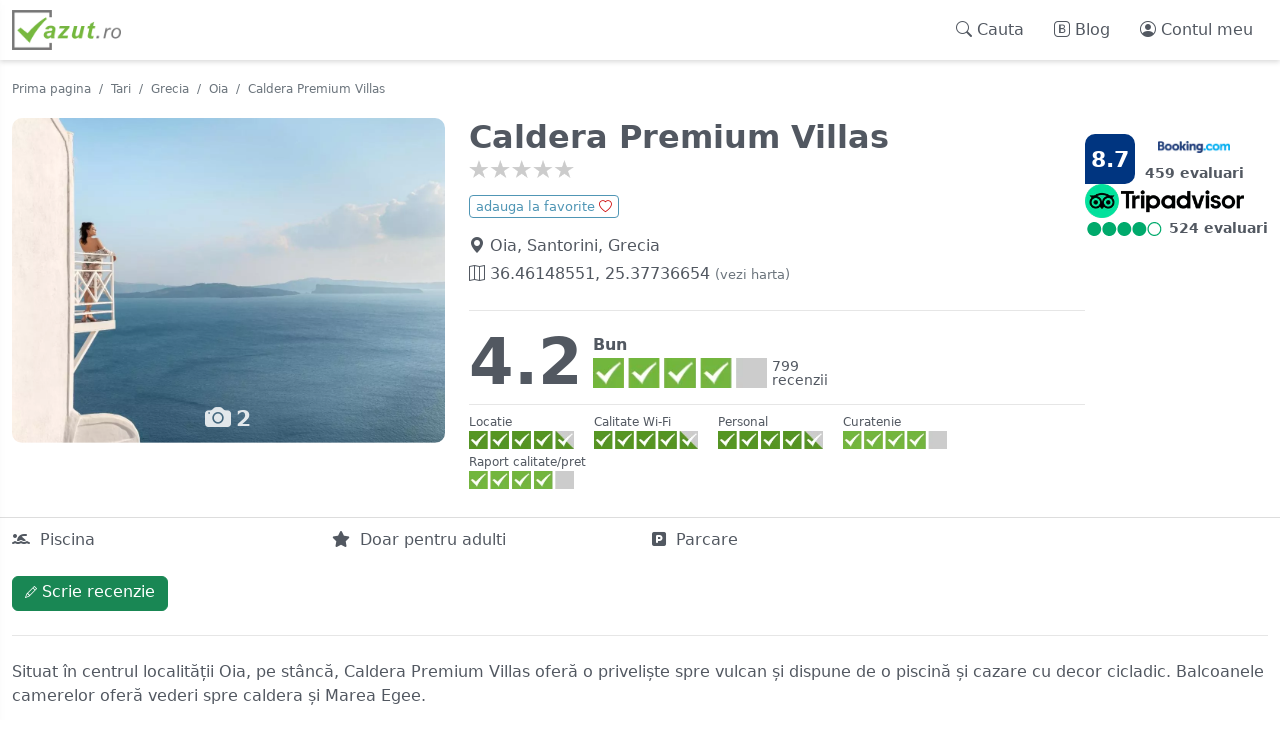

--- FILE ---
content_type: text/html; charset=UTF-8
request_url: https://www.vazut.ro/pareri-caldera-premium-villas-a-oia-grecia/
body_size: 18091
content:
<!doctype html>
<html lang="ro">
<head>
	<meta charset="UTF-8">
	<meta http-equiv="X-UA-Compatible" content="IE=edge">
	<meta name="viewport" content="width=device-width, initial-scale=1">
	<meta name="author" content="Acqua Development">

	<title>Caldera Premium Villas, Oia, Grecia - pareri, recenzii, recenzii, recomandari - Vazut.ro</title>
	<meta name="description" content="Verifica ce parere au altii despre cazare in Caldera Premium Villas, Oia, Grecia sau spune-ne ce crezi despre Caldera Premium Villas din Oia!">
	<link rel="canonical" href="https://www.vazut.ro/pareri-caldera-premium-villas-a-oia-grecia/">

	<meta property="og:locale" content="ro_RO" />
	<meta property="og:site_name" content="Vazut.ro" />
		<meta name="og:title" content="Caldera Premium Villas, Oia, Grecia - pareri, recenzii, recenzii, recomandari">
	<meta name="og:description" content="Verifica ce parere au altii despre cazare in Caldera Premium Villas, Oia, Grecia sau spune-ne ce crezi despre Caldera Premium Villas din Oia!">
	<meta name="og:url" content="https://www.vazut.ro/pareri-caldera-premium-villas-a-oia-grecia/">
	<meta name="og:image" content="https://www.vazut.ro/resources/vazut/2023/0618/1948550562.webp">

	<!-- Bootstrap core CSS -->
	<!-- <link href="https://cdn.jsdelivr.net/npm/bootstrap@5.0.0/dist/css/bootstrap.min.css" rel="stylesheet" integrity="sha384-wEmeIV1mKuiNpC+IOBjI7aAzPcEZeedi5yW5f2yOq55WWLwNGmvvx4Um1vskeMj0" crossorigin="anonymous"> -->
	<link rel="stylesheet" href="/assets/css/bootstrap.min.css" />
	<!-- <link rel="stylesheet" href="https://cdn.jsdelivr.net/npm/bootstrap-icons@1.4.1/font/bootstrap-icons.css" /> -->
	<link rel="stylesheet" href="/assets/css/bootstrap-icons.css" />

	<link rel="stylesheet" href="/assets/fonts/fontawesome_6/css/fontawesome.min.css">
	<link rel="stylesheet" href="/assets/fonts/fontawesome_6/css/regular.min.css">
	<link rel="stylesheet" href="/assets/fonts/fontawesome_6/css/brands.min.css">
	<link rel="stylesheet" href="/assets/fonts/fontawesome_6/css/solid.min.css">	

			<link rel="stylesheet" href="/assets/css/lightbox.min.css" />
	
	<link rel="stylesheet" href="/assets/css/lightgallery.min.css" /> 

	<link rel="stylesheet" href="/assets/css/plugin-slick.css" />
	<link rel="stylesheet" href="/assets/css/vazut.css" />

	<!-- Favicons -->
	<link rel="apple-touch-icon" sizes="180x180" href="/assets/img/favicon/apple-touch-icon.png">
	<link rel="icon" type="image/png" sizes="32x32" href="/assets/img/favicon/favicon-32x32.png">
	<link rel="icon" type="image/png" sizes="16x16" href="/assets/img/favicon/favicon-16x16.png">
	<link rel="manifest" href="/assets/img/favicon/vazut.webmanifest">
	<link rel="mask-icon" href="/assets/img/favicon/safari-pinned-tab.svg" color="#75b840">
	<link rel="shortcut icon" href="/assets/img/favicon/favicon.ico">
	<meta name="msapplication-TileColor" content="#75b840">
	<meta name="msapplication-config" content="/assets/img/favicon/browserconfig.xml">
	<meta name="theme-color" content="#ffffff">

	<script src="https://cdnjs.cloudflare.com/ajax/libs/jquery/3.6.0/jquery.min.js"></script>

	
	
	<!-- Google Tag Manager -->
	<script>(function(w,d,s,l,i){w[l]=w[l]||[];w[l].push({'gtm.start':
	new Date().getTime(),event:'gtm.js'});var f=d.getElementsByTagName(s)[0],
	j=d.createElement(s),dl=l!='dataLayer'?'&l='+l:'';j.async=true;j.src=
	'https://www.googletagmanager.com/gtm.js?id='+i+dl;f.parentNode.insertBefore(j,f);
	})(window,document,'script','dataLayer','GTM-P8WXL76');</script>
	<!-- End Google Tag Manager -->

	
</head>
  
<body class="">

	<!-- Google Tag Manager (noscript) -->
	<noscript><iframe src="https://www.googletagmanager.com/ns.html?id=GTM-P8WXL76" height="0" width="0" style="display:none;visibility:hidden"></iframe></noscript>
	<!-- End Google Tag Manager (noscript) -->

	<div class="nav-search-wrapper">
	<div class="nav-search-wrapper-inner">
		<div class="nav-search-wrapper-close">
			<img src="/assets/img/logos/logo-vazut-ro.webp" alt="Vazut.ro" width="82" height="30" />
			<i class="bi bi-x"></i>
		</div>
		<div class="nav-search">
			<label for="search_terms">Termeni cautare</label>
			<i class="bi bi-search"></i>
			<input id="search_terms" type="text" class="form-control nav-search-input" />						
		</div><!-- /nav-search -->
	</div><!-- /nav-search-wrapper-inner -->

	<div id="hints" class="main-block-search-hints"></div>
</div><!-- /nav-search-wrapper -->	

<header>
	<div class="container">
		<nav class="nav-wrapper">
			<div class="nav-logo">
				<a href="https://www.vazut.ro/">
					<img src="/assets/img/logos/logo-vazut-ro.webp" alt="Logo Vazut.ro" width="109" height="40" />
				</a>

				<!-- <div class="nav-logo-search">
					<i class="bi bi-search"></i> Cauta				</div>	 -->					
			</div><!-- /nav-logo -->

			<ul class="nav-menu">
				<li>
					<div class="nav-menu-link nav-menu-search" title="Cauta" style="cursor: pointer;" onclick="document.getElementById('search_terms').focus();">
						<i class="bi bi-search"></i> <span class="nav-menu-text">Cauta</span>
					</div>
				</li>
								<li>
						<a href="/blog/" class="nav-menu-link" title="Blog">
							<i class="bi bi-bootstrap"></i> <span class="nav-menu-text">Blog</span>
						</a>
					</li>
				<li>
					<a href="/contul-meu/" class="nav-menu-link" title="Contul meu">
						<i class="bi bi-person-circle"></i> <span class="nav-menu-text">Contul meu</span>
					</a>
				</li>
			</ul><!-- /nav-menu -->
		</nav><!-- /nav-wrapper -->
	</div><!-- /container -->
</header>
	<div class="wrapper"><div class="container">

	<nav class="nav-breadcrumb" aria-label="breadcrumb">
		<ol class="breadcrumb">
			<li class="breadcrumb-item">
				<a href="https://www.vazut.ro/" class="link-secondary transition25">Prima pagina</a>
			</li>
			<li class="breadcrumb-item">
				<a href="https://www.vazut.ro/tari/" class="link-secondary transition25">Tari</a>
			</li>
			<li class="breadcrumb-item">
				<a href="https://www.vazut.ro/localitati-in-grecia-gr/" class="link-secondary transition25">Grecia</a>
			</li>

			<li class="breadcrumb-item"><a href="/pareri-hoteluri-oia-grecia/" class="link-secondary">Oia</a></li>
			<li class="breadcrumb-item active" aria-current="page">Caldera Premium Villas</li>
		</ol>
	</nav>
	
	<div class="hotel-details mb-4">
		<div class="hotel-header">
			<div class="row hotel-header-row">
				<div class="col-lg-5 col-md-5 text-center">
					
					
																							<a href="https://www.vazut.ro/resources/vazut/2023/0618/1948550562.webp" data-lightbox="gallery-img" data-title="" class="hotel-details-img-box mb-3">
							<img src="https://www.vazut.ro/resources/vazut/2023/0618/1948550562.webp" 
									alt="" 
									class="hotel-details-img lazy" 
																	/>
							<div class="hotel-details-img-icon">
								<i class="bi bi-camera-fill"></i> <span>2</span>
							</div><!-- /hotel-details-img-icon -->
						</a>

																																																												<a href="https://www.vazut.ro/resources/vazut/2023/0619/340970168.webp" data-lightbox="gallery-img" data-title="">
										<span class="hidden-text"></span>
									</a>
																													
					
					
				</div>

				<div class="col-lg-7 col-md-7">

											<h1 class="hotel-header-heading mb-1" id="h1-hotel-name">Caldera Premium Villas</h1>
										
					
											<p class="hotel-header-rating mb-1">
							<img class="img-rating lazy" src="/assets/img/misc/blank-186x32.webp" data-src="/assets/img/stars/icon-star-0.webp" alt="0" width="186" height="32" />
						</p>
					
					<div class="front-box__favorite mt-3 mb-3" id="favorite-caldera-premium-villas-a-oia-grecia-div">
						<span class="front-box__favorite-btn" onclick="add_hotel_to_favorites('oia-grecia', 'caldera-premium-villas-a-oia-grecia');">
							adauga la favorite <i class="bi bi-heart"></i>
						</span>

					</div>
					
					<div class="hotel-header-location">
						
												
													<div class="hotel-header-address mb-1" style="width: 100%">
								<i class="bi bi-geo-alt-fill"></i> Oia, Santorini, Grecia							</div>
											
													<div class="hotel-header-map" id="hotel-gps-div">
								<a href="https://www.google.com/maps/search/Caldera+Premium+Villas/@36.46148551,25.37736654,14z" target="_blank" rel="noopener" onclick="load_map(); return false;" id="load_map_button">
									<i class="bi bi-map"></i> 36.46148551, 25.37736654 <span class="fs-7 text-secondary">(vezi harta)</span>
								</a>
							</div> 
											</div><!-- /hotel-header-location -->

					

					<hr />
					
					<div class="hotel-rating-wrapper">
												<div class="hotel-rating">
							<span class="hotel-rating-big">4.2</span>							<span class="hotel-rating-info">
								<div class="mb-1"><strong>Bun</strong></div>
																	<div class="hotel-rating-icon-wrapper">
										<img class="hotel-rating-icon lazy" src="/assets/img/misc/blank-186x32.webp" data-src="/assets/img/rating/icon-rating-4.webp" alt="4" width="175" height="30" /> 
										<span class="hotel-rating-text">799<br />recenzii</span>
									</div><!-- /hotel-rating-icon -->
															</span>
						</div><!-- /hotel-rating -->
					</div><!-- /hotel-rating-wrapper -->

											<hr class="mt-3 mb-2" />

						<div class="partial-rating-wrapper">						
							<div class="partial-rating mb-1">
								<div class="partial-rating-label">Locatie</div>
								<div class="partial-rating-img">
									<img class="lazy" src="/assets/img/misc/blank-186x32.webp" data-src="/assets/img/rating/icon-rating-4.5.webp" alt="4.5" width="186" height="32" />
								</div>
							</div><!-- /partial-rating -->
			
							<div class="partial-rating mb-1">
								<div class="partial-rating-label">Calitate Wi-Fi</div>
								<div class="partial-rating-img">
									<img class="lazy" src="/assets/img/misc/blank-186x32.webp" data-src="/assets/img/rating/icon-rating-4.5.webp" alt="4.5" width="186" height="32" />
								</div>
							</div><!-- /partial-rating -->

							<div class="partial-rating mb-1">
								<div class="partial-rating-label">Personal</div>
								<div class="partial-rating-img">
									<img class="lazy" src="/assets/img/misc/blank-186x32.webp" data-src="/assets/img/rating/icon-rating-4.5.webp" alt="4.5" width="186" height="32" />
								</div>
							</div><!-- /partial-rating -->

							<div class="partial-rating mb-1">
								<div class="partial-rating-label">Curatenie</div>
								<div class="partial-rating-img">
									<img class="lazy" src="/assets/img/misc/blank-186x32.webp" data-src="/assets/img/rating/icon-rating-4.webp" alt="4" width="186" height="32" />
								</div>
							</div><!-- /partial-rating -->

							<div class="partial-rating mb-1">
								<div class="partial-rating-label">Raport calitate/pret</div>
								<div class="partial-rating-img">
									<img class="lazy" src="/assets/img/misc/blank-186x32.webp" data-src="/assets/img/rating/icon-rating-4.webp" alt="4" width="186" height="32" />
								</div>
							</div><!-- /partial-rating -->
						</div><!-- /partial-rating-wrapper -->
									</div>
			</div><!-- /row -->

				<div class="hotel-other-ratings">
									<span class="hotel-other-ratings-cell booking" >
					<div class="hotel-other-rating-booking-icon" aria-label="Scor: 8.7">
						8.7					</div>
					<div class="hotel-other-ratings-info">
						<img src="/assets/img/logos/logo-booking.webp" alt="Logo Booking" />
						<div class="hotel-other-ratings-info-text">
							459 evaluari						</div>
					</div>
				</span>
					
					<a class="hotel-other-ratings-cell tripadv" href="" target="_blank">
				<img src="/assets/img/logos/logo-tripadvisor.webp" width="auto" height="34" alt="Logo TripAdvisor" />
						
				<div class="hotel-other-ratings-info" title="4">
																																																			<img src="/assets/img/tripadv/tripadv-4.0.svg" alt="rating 4" width="auto" height="14" />
																				<span class="hotel-other-ratings-info-text">
						524 evaluari					</span>
				</div>
			</a>            
		
		  
		
			</div><!-- /hotel-other-ratings -->        
		</div><!-- /hotel-header -->
	</div><!-- /hotel-details -->

			<div class="row" style="text-align: left; border-top: 1px solid #ddd; padding-top: 10px; margin-top: 10px;">
							<div class="col-md-3"><i class="fa fa-swimmer" title="Piscina"></i>&nbsp;&nbsp;Piscina&nbsp;&nbsp;</div>
							<div class="col-md-3"><i class="fa fa-star" title="Doar pentru adulti"></i>&nbsp;&nbsp;Doar pentru adulti&nbsp;&nbsp;</div>
							<div class="col-md-3"><i class="fa fa-parking" title="Parcare"></i>&nbsp;&nbsp;Parcare&nbsp;&nbsp;</div>
					</div>
	
			<div class="hotel-details mb-4" id="content-map"></div>
	
			<h1r />
		<div class="hotel-rating-btn mt-3">
			<a href="#" class="btn btn-success" onclick="prepare_to_add_new_review(); return false;" id="write_review_button">
				<i class="bi bi-pencil"></i> Scrie recenzie			</a>
		</div><!-- /hotel-rating-btn -->		
	
	<span id="add_new_review_wrapper"></span>
	<span id="add_checks_to_review_wrapper"></span>

				<hr />
		<div class="mb-4">
			Situat în centrul localității Oia, pe stâncă, Caldera Premium Villas oferă o priveliște spre vulcan și dispune de o piscină și cazare cu decor cicladic. Balcoanele camerelor oferă vederi spre caldera și Marea Egee.<br />
<br />
Camerele, studiourile și suitele combină stilul arhitectural local cu confortul modern, cum ar fi WiFi gratuit și televiziune prin satelit.<br />
<br />
Caldera Premium Villas dispune de o terasă la soare și o piscină. Oaspeții se pot bucura zilnic de un mic dejun continental tip bufet. Personalul poate aranja închirierea de motociclete și mașini și poate oferi sfaturi de călătorie.<br />
<br />
Plaja Armeni se află la o plimbare de 10 minute de Caldera Premium Villas. Stația de autobuz, banca, restaurantele și magazinele sunt la 2 minute de mers pe jos. Este posibilă parcarea publică gratuită într-o locație din apropierea Caldera Premium Villas.		</div>
		
	
	<div class="hotel-details mb-4" id="content-display">
		    
	
	<!-- moved to content-other-ratings.php -->
		<!-- /moved to content-other-ratings.php -->

    <!-- address -->
	
	
		    
            <hr />
        <p class="fs-4 mb-2">Puncte de interes in apropiere</p>
		<div class="row">
                            <div class="col-lg-3 col-md-6 text-secondary mb-2">
					<div class="poi-list-item">
						<i class="bi bi-pin poi-list-item-icon"></i>
						<span class="poi-list-item-text">
							<a href="https://www.vazut.ro/punct-de-interes-biserica-panagia-platsani-oia-grecia/" target="_blank">
								Biserica Panagia Platsani							</a> - 136 metri						</span>
					</div><!-- /poi-list-item -->
				</div>
                            <div class="col-lg-3 col-md-6 text-secondary mb-2">
					<div class="poi-list-item">
						<i class="bi bi-pin poi-list-item-icon"></i>
						<span class="poi-list-item-text">
							<a href="https://www.vazut.ro/punct-de-interes-golful-armeni-oia-grecia/" target="_blank">
								Golful Armeni							</a> - 292 metri						</span>
					</div><!-- /poi-list-item -->
				</div>
                            <div class="col-lg-3 col-md-6 text-secondary mb-2">
					<div class="poi-list-item">
						<i class="bi bi-pin poi-list-item-icon"></i>
						<span class="poi-list-item-text">
							<a href="https://www.vazut.ro/punct-de-interes-golful-amoudi-oia-grecia/" target="_blank">
								Golful Amoudi							</a> - 604 metri						</span>
					</div><!-- /poi-list-item -->
				</div>
                            <div class="col-lg-3 col-md-6 text-secondary mb-2">
					<div class="poi-list-item">
						<i class="bi bi-pin poi-list-item-icon"></i>
						<span class="poi-list-item-text">
							<a href="https://www.vazut.ro/punct-de-interes-catedrala-mitropolitana-ortodoxa-candlemas-fira-grecia/" target="_blank">
								Catedrala mitropolitana ortodoxa Candlemas							</a> - 5.56 km						</span>
					</div><!-- /poi-list-item -->
				</div>
                            <div class="col-lg-3 col-md-6 text-secondary mb-2">
					<div class="poi-list-item">
						<i class="bi bi-pin poi-list-item-icon"></i>
						<span class="poi-list-item-text">
							<a href="https://www.vazut.ro/punct-de-interes-cele-trei-clopote-din-fira-fira-grecia/" target="_blank">
								Cele trei clopote din Fira							</a> - 6.23 km						</span>
					</div><!-- /poi-list-item -->
				</div>
                            <div class="col-lg-3 col-md-6 text-secondary mb-2">
					<div class="poi-list-item">
						<i class="bi bi-pin poi-list-item-icon"></i>
						<span class="poi-list-item-text">
							<a href="https://www.vazut.ro/punct-de-interes-telecabina-santorini-fira-grecia/" target="_blank">
								Telecabina Santorini							</a> - 6.57 km						</span>
					</div><!-- /poi-list-item -->
				</div>
                            <div class="col-lg-3 col-md-6 text-secondary mb-2">
					<div class="poi-list-item">
						<i class="bi bi-pin poi-list-item-icon"></i>
						<span class="poi-list-item-text">
							<a href="https://www.vazut.ro/punct-de-interes-muzeul-preistoric-thera-fira-grecia/" target="_blank">
								Muzeul preistoric Thera							</a> - 7.02 km						</span>
					</div><!-- /poi-list-item -->
				</div>
                    </div><!-- /row -->
        
            <hr />
		<p class="fs-4 mb-2">
			Facilitati locatie <span class="text-secondary fs-6">(<i class="bi bi-hand-thumbs-up" title="gratis" style="color: green;"></i> gratis; <i class="bi bi-credit-card" title="contra cost" style="color: red;"></i>  contra cost)</span>
		</p>

        <div class="row">
                            <div class="col-lg-3 col-md-4 col-sm-6 mb-4">
					<div class="amenities-box">
						<p class="fs-5 mb-2">
							Receptie						</p>

													<div class="text-secondary">
																																											
									<div class="mb-1 amenity-list-item amenity-type-receptie" >
										<i class="bi bi-check amenity-list-item-icon"></i>

										<span class="amenity-list-item-text">
											Receptie nonstop										</span>

										<span class="amenity-list-item-info">
																																																																	</span>
									</div><!-- /amenity-list-item -->

																																												
									<div class="mb-1 amenity-list-item amenity-type-receptie" >
										<i class="bi bi-check amenity-list-item-icon"></i>

										<span class="amenity-list-item-text">
											Seif										</span>

										<span class="amenity-list-item-info">
																						<i class="bi bi-hand-thumbs-up" title="gratis" style="color: green;"></i>																																											</span>
									</div><!-- /amenity-list-item -->

																																												
									<div class="mb-1 amenity-list-item amenity-type-receptie" >
										<i class="bi bi-check amenity-list-item-icon"></i>

										<span class="amenity-list-item-text">
											Birou de informatii pentru tururi										</span>

										<span class="amenity-list-item-info">
																																																																	</span>
									</div><!-- /amenity-list-item -->

																																												
									<div class="mb-1 amenity-list-item amenity-type-receptie" >
										<i class="bi bi-check amenity-list-item-icon"></i>

										<span class="amenity-list-item-text">
											Depozit bagaje										</span>

										<span class="amenity-list-item-info">
																						<i class="bi bi-hand-thumbs-up" title="gratis" style="color: green;"></i>																																											</span>
									</div><!-- /amenity-list-item -->

																																												
									<div class="mb-1 amenity-list-item amenity-type-receptie" style="display: none;">
										<i class="bi bi-check amenity-list-item-icon"></i>

										<span class="amenity-list-item-text">
											Servicii de concierge										</span>

										<span class="amenity-list-item-info">
																																																																	</span>
									</div><!-- /amenity-list-item -->

									<a class="more-link" href="#" id="amenity-view-more-receptie" onclick="$('.amenity-type-receptie').show(); $('#amenity-view-more-receptie').hide(); return false;">vezi mai multe <i class="bi bi-caret-down-fill"></i></a>																																			
									<div class="mb-1 amenity-list-item amenity-type-receptie" style="display: none;">
										<i class="bi bi-check amenity-list-item-icon"></i>

										<span class="amenity-list-item-text">
											Check-in/check-out Privat										</span>

										<span class="amenity-list-item-info">
																																																																	</span>
									</div><!-- /amenity-list-item -->

																																												
									<div class="mb-1 amenity-list-item amenity-type-receptie" style="display: none;">
										<i class="bi bi-check amenity-list-item-icon"></i>

										<span class="amenity-list-item-text">
											Facturare la cerere										</span>

										<span class="amenity-list-item-info">
																																																																	</span>
									</div><!-- /amenity-list-item -->

																								</div>
											</div><!-- /amenities-box -->
                </div>
                            <div class="col-lg-3 col-md-4 col-sm-6 mb-4">
					<div class="amenities-box">
						<p class="fs-5 mb-2">
							Exterior						</p>

													<div class="text-secondary">
																																											
									<div class="mb-1 amenity-list-item amenity-type-exterior" >
										<i class="bi bi-check amenity-list-item-icon"></i>

										<span class="amenity-list-item-text">
											Terasa										</span>

										<span class="amenity-list-item-info">
																																																																	</span>
									</div><!-- /amenity-list-item -->

																																												
									<div class="mb-1 amenity-list-item amenity-type-exterior" >
										<i class="bi bi-check amenity-list-item-icon"></i>

										<span class="amenity-list-item-text">
											Terasa cu soare										</span>

										<span class="amenity-list-item-info">
																																																																	</span>
									</div><!-- /amenity-list-item -->

																																												
									<div class="mb-1 amenity-list-item amenity-type-exterior" >
										<i class="bi bi-check amenity-list-item-icon"></i>

										<span class="amenity-list-item-text">
											Mobilier de exterior										</span>

										<span class="amenity-list-item-info">
																																																																	</span>
									</div><!-- /amenity-list-item -->

																								</div>
											</div><!-- /amenities-box -->
                </div>
                            <div class="col-lg-3 col-md-4 col-sm-6 mb-4">
					<div class="amenities-box">
						<p class="fs-5 mb-2">
							General						</p>

													<div class="text-secondary">
																																											
									<div class="mb-1 amenity-list-item amenity-type-general" >
										<i class="bi bi-check amenity-list-item-icon"></i>

										<span class="amenity-list-item-text">
											Camere nefumatori										</span>

										<span class="amenity-list-item-info">
																																																																	</span>
									</div><!-- /amenity-list-item -->

																																												
									<div class="mb-1 amenity-list-item amenity-type-general" >
										<i class="bi bi-check amenity-list-item-icon"></i>

										<span class="amenity-list-item-text">
											Inchirieri auto										</span>

										<span class="amenity-list-item-info">
																																																																	</span>
									</div><!-- /amenity-list-item -->

																																												
									<div class="mb-1 amenity-list-item amenity-type-general" >
										<i class="bi bi-check amenity-list-item-icon"></i>

										<span class="amenity-list-item-text">
											Nu se fumeaza in zonele publice										</span>

										<span class="amenity-list-item-info">
																																																																	</span>
									</div><!-- /amenity-list-item -->

																																												
									<div class="mb-1 amenity-list-item amenity-type-general" >
										<i class="bi bi-check amenity-list-item-icon"></i>

										<span class="amenity-list-item-text">
											Serviciu de transferuri										</span>

										<span class="amenity-list-item-info">
																																																																	</span>
									</div><!-- /amenity-list-item -->

																																												
									<div class="mb-1 amenity-list-item amenity-type-general" style="display: none;">
										<i class="bi bi-check amenity-list-item-icon"></i>

										<span class="amenity-list-item-text">
											Transfer aeroport										</span>

										<span class="amenity-list-item-info">
																																																																	</span>
									</div><!-- /amenity-list-item -->

									<a class="more-link" href="#" id="amenity-view-more-general" onclick="$('.amenity-type-general').show(); $('#amenity-view-more-general').hide(); return false;">vezi mai multe <i class="bi bi-caret-down-fill"></i></a>																																			
									<div class="mb-1 amenity-list-item amenity-type-general" style="display: none;">
										<i class="bi bi-check amenity-list-item-icon"></i>

										<span class="amenity-list-item-text">
											Doar pentru adulti										</span>

										<span class="amenity-list-item-info">
																																																																	</span>
									</div><!-- /amenity-list-item -->

																								</div>
											</div><!-- /amenities-box -->
                </div>
                            <div class="col-lg-3 col-md-4 col-sm-6 mb-4">
					<div class="amenities-box">
						<p class="fs-5 mb-2">
							Piscina						</p>

													<div class="text-secondary">
																																											
									<div class="mb-1 amenity-list-item amenity-type-piscina" >
										<i class="bi bi-check amenity-list-item-icon"></i>

										<span class="amenity-list-item-text">
											Piscina exterioara										</span>

										<span class="amenity-list-item-info">
																						<i class="bi bi-hand-thumbs-up" title="gratis" style="color: green;"></i>																																											</span>
									</div><!-- /amenity-list-item -->

																																												
									<div class="mb-1 amenity-list-item amenity-type-piscina" >
										<i class="bi bi-check amenity-list-item-icon"></i>

										<span class="amenity-list-item-text">
											Piscina deschisa tot anul										</span>

										<span class="amenity-list-item-info">
																						<i class="bi bi-hand-thumbs-up" title="gratis" style="color: green;"></i>																																											</span>
									</div><!-- /amenity-list-item -->

																																												
									<div class="mb-1 amenity-list-item amenity-type-piscina" >
										<i class="bi bi-check amenity-list-item-icon"></i>

										<span class="amenity-list-item-text">
											Piscina cu priveliste										</span>

										<span class="amenity-list-item-info">
																																																																	</span>
									</div><!-- /amenity-list-item -->

																																												
									<div class="mb-1 amenity-list-item amenity-type-piscina" >
										<i class="bi bi-check amenity-list-item-icon"></i>

										<span class="amenity-list-item-text">
											Zona cu adancime mica										</span>

										<span class="amenity-list-item-info">
																																																																	</span>
									</div><!-- /amenity-list-item -->

																																												
									<div class="mb-1 amenity-list-item amenity-type-piscina" style="display: none;">
										<i class="bi bi-check amenity-list-item-icon"></i>

										<span class="amenity-list-item-text">
											Sezlonguri										</span>

										<span class="amenity-list-item-info">
																						<i class="bi bi-hand-thumbs-up" title="gratis" style="color: green;"></i>																																											</span>
									</div><!-- /amenity-list-item -->

									<a class="more-link" href="#" id="amenity-view-more-piscina" onclick="$('.amenity-type-piscina').show(); $('#amenity-view-more-piscina').hide(); return false;">vezi mai multe <i class="bi bi-caret-down-fill"></i></a>																																			
									<div class="mb-1 amenity-list-item amenity-type-piscina" style="display: none;">
										<i class="bi bi-check amenity-list-item-icon"></i>

										<span class="amenity-list-item-text">
											Umbrele de soare										</span>

										<span class="amenity-list-item-info">
																						<i class="bi bi-hand-thumbs-up" title="gratis" style="color: green;"></i>																																											</span>
									</div><!-- /amenity-list-item -->

																																												
									<div class="mb-1 amenity-list-item amenity-type-piscina" style="display: none;">
										<i class="bi bi-check amenity-list-item-icon"></i>

										<span class="amenity-list-item-text">
											Piscina										</span>

										<span class="amenity-list-item-info">
																																																																	</span>
									</div><!-- /amenity-list-item -->

																								</div>
											</div><!-- /amenities-box -->
                </div>
                            <div class="col-lg-3 col-md-4 col-sm-6 mb-4">
					<div class="amenities-box">
						<p class="fs-5 mb-2">
							Zona Living						</p>

													<div class="text-secondary">
																																											
									<div class="mb-1 amenity-list-item amenity-type-zona-living" >
										<i class="bi bi-check amenity-list-item-icon"></i>

										<span class="amenity-list-item-text">
											Aer conditionat										</span>

										<span class="amenity-list-item-info">
																						<i class="bi bi-hand-thumbs-up" title="gratis" style="color: green;"></i>																																											</span>
									</div><!-- /amenity-list-item -->

																								</div>
											</div><!-- /amenities-box -->
                </div>
                            <div class="col-lg-3 col-md-4 col-sm-6 mb-4">
					<div class="amenities-box">
						<p class="fs-5 mb-2">
							Curatenie						</p>

													<div class="text-secondary">
																																											
									<div class="mb-1 amenity-list-item amenity-type-curatenie" >
										<i class="bi bi-check amenity-list-item-icon"></i>

										<span class="amenity-list-item-text">
											Curatenie zilnica										</span>

										<span class="amenity-list-item-info">
																						<i class="bi bi-hand-thumbs-up" title="gratis" style="color: green;"></i>																																											</span>
									</div><!-- /amenity-list-item -->

																								</div>
											</div><!-- /amenities-box -->
                </div>
                            <div class="col-lg-3 col-md-4 col-sm-6 mb-4">
					<div class="amenities-box">
						<p class="fs-5 mb-2">
							Wellness						</p>

													<div class="text-secondary">
																																											
									<div class="mb-1 amenity-list-item amenity-type-wellness" >
										<i class="bi bi-check amenity-list-item-icon"></i>

										<span class="amenity-list-item-text">
											Baie publica										</span>

										<span class="amenity-list-item-info">
																						<i class="bi bi-hand-thumbs-up" title="gratis" style="color: green;"></i>																																											</span>
									</div><!-- /amenity-list-item -->

																								</div>
											</div><!-- /amenities-box -->
                </div>
                            <div class="col-lg-3 col-md-4 col-sm-6 mb-4">
					<div class="amenities-box">
						<p class="fs-5 mb-2">
							Parcare						</p>

													<div class="text-secondary">
																																											
									<div class="mb-1 amenity-list-item amenity-type-parcare" >
										<i class="bi bi-check amenity-list-item-icon"></i>

										<span class="amenity-list-item-text">
											Parcare pe strada										</span>

										<span class="amenity-list-item-info">
																																																																	</span>
									</div><!-- /amenity-list-item -->

																								</div>
											</div><!-- /amenities-box -->
                </div>
                            <div class="col-lg-3 col-md-4 col-sm-6 mb-4">
					<div class="amenities-box">
						<p class="fs-5 mb-2">
							Mancare & Bautura						</p>

													<div class="text-secondary">
																																											
									<div class="mb-1 amenity-list-item amenity-type-mancare-bautura" >
										<i class="bi bi-check amenity-list-item-icon"></i>

										<span class="amenity-list-item-text">
											Vin/Sampanie										</span>

										<span class="amenity-list-item-info">
																																												<i class="bi bi-credit-card" title="contra cost" style="color: red;"></i>																					</span>
									</div><!-- /amenity-list-item -->

																																												
									<div class="mb-1 amenity-list-item amenity-type-mancare-bautura" >
										<i class="bi bi-check amenity-list-item-icon"></i>

										<span class="amenity-list-item-text">
											Fructe										</span>

										<span class="amenity-list-item-info">
																																												<i class="bi bi-credit-card" title="contra cost" style="color: red;"></i>																					</span>
									</div><!-- /amenity-list-item -->

																								</div>
											</div><!-- /amenities-box -->
                </div>
                            <div class="col-lg-3 col-md-4 col-sm-6 mb-4">
					<div class="amenities-box">
						<p class="fs-5 mb-2">
							Siguranta & Securitate						</p>

													<div class="text-secondary">
																																											
									<div class="mb-1 amenity-list-item amenity-type-siguranta-securitate" >
										<i class="bi bi-check amenity-list-item-icon"></i>

										<span class="amenity-list-item-text">
											Securitate 24/7										</span>

										<span class="amenity-list-item-info">
																																																																	</span>
									</div><!-- /amenity-list-item -->

																																												
									<div class="mb-1 amenity-list-item amenity-type-siguranta-securitate" >
										<i class="bi bi-check amenity-list-item-icon"></i>

										<span class="amenity-list-item-text">
											Camere de supraveghere in spatiile comune										</span>

										<span class="amenity-list-item-info">
																																																																	</span>
									</div><!-- /amenity-list-item -->

																																												
									<div class="mb-1 amenity-list-item amenity-type-siguranta-securitate" >
										<i class="bi bi-check amenity-list-item-icon"></i>

										<span class="amenity-list-item-text">
											Camere de supraveghere in exterior										</span>

										<span class="amenity-list-item-info">
																																																																	</span>
									</div><!-- /amenity-list-item -->

																																												
									<div class="mb-1 amenity-list-item amenity-type-siguranta-securitate" >
										<i class="bi bi-check amenity-list-item-icon"></i>

										<span class="amenity-list-item-text">
											Extinctoare										</span>

										<span class="amenity-list-item-info">
																																																																	</span>
									</div><!-- /amenity-list-item -->

																								</div>
											</div><!-- /amenities-box -->
                </div>
                            <div class="col-lg-3 col-md-4 col-sm-6 mb-4">
					<div class="amenities-box">
						<p class="fs-5 mb-2">
							Diverse						</p>

													<div class="text-secondary">
																																											
									<div class="mb-1 amenity-list-item amenity-type-diverse" >
										<i class="bi bi-check amenity-list-item-icon"></i>

										<span class="amenity-list-item-text">
											Acces la specialisti in sanatate										</span>

										<span class="amenity-list-item-info">
																																																																	</span>
									</div><!-- /amenity-list-item -->

																																												
									<div class="mb-1 amenity-list-item amenity-type-diverse" >
										<i class="bi bi-check amenity-list-item-icon"></i>

										<span class="amenity-list-item-text">
											Termometre pentru turisti furnizate de proprietate										</span>

										<span class="amenity-list-item-info">
																																																																	</span>
									</div><!-- /amenity-list-item -->

																																												
									<div class="mb-1 amenity-list-item amenity-type-diverse" >
										<i class="bi bi-check amenity-list-item-icon"></i>

										<span class="amenity-list-item-text">
											Masti de protectie pentru turisti										</span>

										<span class="amenity-list-item-info">
																																																																	</span>
									</div><!-- /amenity-list-item -->

																								</div>
											</div><!-- /amenities-box -->
                </div>
                    </div><!-- /row -->
    
    



            <div class="row mb-2">
            
            <div class="col-12">
                <hr />
            </div><!-- /col-12 -->

			
            <div class="col-lg-3 col-md-4">
                            </div><!-- /col-md-3 -->

            <div class="col-lg-9 col-md-8">
                
            	<div class="row">
                    <div class="col-12">
                        <h5 class="fw600">Studio superior în peșteră, cu vedere la mare și la calderă</h5>
                    </div><!-- /col-12 -->
                    <div class="col-6">
                        Dimensiuni: <em>19 mp</em> <br />                         Numar de camere: <em>6 camere</em> <br />                         <small>Featuring a terrace with Caldera, volcano and Aegean Sea views, this open-plan studio includes a satellite TV, kettle and air conditioning.</small><br />                        Baie privată cu duș<br />                        <small><br /><strong><i class="bi bi-check"></i> Vedere la mare</strong> &nbsp;&nbsp;&nbsp; <strong><i class="bi bi-check"></i> Aer condiţionat</strong> &nbsp;&nbsp;&nbsp; <strong><i class="bi bi-check"></i> Baie privată</strong> &nbsp;&nbsp;&nbsp; <strong><i class="bi bi-check"></i> TV cu ecran plat</strong> &nbsp;&nbsp;&nbsp; <strong><i class="bi bi-check"></i> Minibar</strong> &nbsp;&nbsp;&nbsp; </small>					</div><!-- /col-6 -->
					<div class="col-6">
						<strong>Facilităţile camerei</strong>: <small><i class="bi bi-check"></i>Seif&nbsp;  <i class="bi bi-check"></i>Fier de călcat&nbsp;  <i class="bi bi-check"></i>Facilităţi de călcat&nbsp;  <i class="bi bi-check"></i>Pardoseală de gresie/marmură&nbsp;  <i class="bi bi-check"></i>Încălzire&nbsp;  <i class="bi bi-check"></i>Garderobă sau dulap&nbsp;  <i class="bi bi-check"></i>Aer condiţionat&nbsp; </small><br /><strong>Exterior/Vedere</strong>: <small><i class="bi bi-check"></i>Vedere la mare&nbsp; </small><br /><strong>Media/Tehnologie</strong>: <small><i class="bi bi-check"></i>TV cu ecran plat&nbsp;  <i class="bi bi-check"></i>TV&nbsp;  <i class="bi bi-check"></i>Telefon&nbsp;  <i class="bi bi-check"></i>Canale prin cablu&nbsp; </small><br /><strong>Servicii/Suplimente</strong>: <small><i class="bi bi-check"></i>Serviciu de trezire&nbsp;  <i class="bi bi-check"></i>Prosoape&nbsp;  <i class="bi bi-check"></i>Prosoape/lenjerie de pat contra cost&nbsp;  <i class="bi bi-check"></i>Lenjerie de pat&nbsp; </small><br /><strong>Mâncăruri și băuturi</strong>: <small><i class="bi bi-check"></i>Mobilier de grădină&nbsp;  <i class="bi bi-check"></i>Frigider&nbsp;  <i class="bi bi-check"></i>Minibar&nbsp;  <i class="bi bi-check"></i>Cană fierbător&nbsp; </small><br /><strong>Baie</strong>: <small><i class="bi bi-check"></i>Articole de toaletă gratuite&nbsp;  <i class="bi bi-check"></i>Uscător de păr&nbsp;  <i class="bi bi-check"></i>Toaletă&nbsp;  <i class="bi bi-check"></i>Duş&nbsp;  <i class="bi bi-check"></i>Hârtie igienică&nbsp;  <i class="bi bi-check"></i>Baie privată&nbsp; </small><br /><strong>Caracteristicile clădirii</strong>: <small><i class="bi bi-check"></i>Independentă&nbsp; </small><br /><strong>Distanțare fizică</strong>: <small><i class="bi bi-check"></i>Aer condiționat individual pentru fiecare cameră de la proprietate&nbsp; </small><br /><strong>Curățenie și dezinfectare</strong>: <small><i class="bi bi-check"></i>Dezinfectant pentru mâini&nbsp; </small><br />                    </div><!-- /col-6 -->
                </div>

				
                
            </div><!-- /col-md-9 -->

        </div><!-- /row -->
            <div class="row mb-2">
            
            <div class="col-12">
                <hr />
            </div><!-- /col-12 -->

			
            <div class="col-lg-3 col-md-4">
                            </div><!-- /col-md-3 -->

            <div class="col-lg-9 col-md-8">
                
            	<div class="row">
                    <div class="col-12">
                        <h5 class="fw600">Suită în peșteră, cu vedere la mare și la calderă</h5>
                    </div><!-- /col-12 -->
                    <div class="col-6">
                        Dimensiuni: <em>25 mp</em> <br />                         Numar de camere: <em>7 camere</em> <br />                         <small>Opening to a terrace with Aegean Sea, volcano and Caldera views, this suite includes a satellite TV, kettle and air conditioning. Some suites are in open-plan format.</small><br />                        Baie privată cu duș<br />                        <small><br /><strong><i class="bi bi-check"></i> Vedere la mare</strong> &nbsp;&nbsp;&nbsp; <strong><i class="bi bi-check"></i> Aer condiţionat</strong> &nbsp;&nbsp;&nbsp; <strong><i class="bi bi-check"></i> Baie în cameră</strong> &nbsp;&nbsp;&nbsp; <strong><i class="bi bi-check"></i> TV cu ecran plat</strong> &nbsp;&nbsp;&nbsp; <strong><i class="bi bi-check"></i> Minibar</strong> &nbsp;&nbsp;&nbsp; </small>					</div><!-- /col-6 -->
					<div class="col-6">
						<strong>Facilităţile camerei</strong>: <small><i class="bi bi-check"></i>Seif&nbsp;  <i class="bi bi-check"></i>Fier de călcat&nbsp;  <i class="bi bi-check"></i>Facilităţi de călcat&nbsp;  <i class="bi bi-check"></i>Pardoseală de gresie/marmură&nbsp;  <i class="bi bi-check"></i>Încălzire&nbsp;  <i class="bi bi-check"></i>Garderobă sau dulap&nbsp;  <i class="bi bi-check"></i>Aer condiţionat&nbsp; </small><br /><strong>Exterior/Vedere</strong>: <small><i class="bi bi-check"></i>Vedere la mare&nbsp; </small><br /><strong>Media/Tehnologie</strong>: <small><i class="bi bi-check"></i>TV cu ecran plat&nbsp;  <i class="bi bi-check"></i>TV&nbsp;  <i class="bi bi-check"></i>Telefon&nbsp;  <i class="bi bi-check"></i>Canale prin cablu&nbsp; </small><br /><strong>Servicii/Suplimente</strong>: <small><i class="bi bi-check"></i>Serviciu de trezire&nbsp;  <i class="bi bi-check"></i>Prosoape&nbsp;  <i class="bi bi-check"></i>Prosoape/lenjerie de pat contra cost&nbsp;  <i class="bi bi-check"></i>Lenjerie de pat&nbsp; </small><br /><strong>Mâncăruri și băuturi</strong>: <small><i class="bi bi-check"></i>Mobilier de grădină&nbsp;  <i class="bi bi-check"></i>Frigider&nbsp;  <i class="bi bi-check"></i>Minibar&nbsp;  <i class="bi bi-check"></i>Cană fierbător&nbsp; </small><br /><strong>Baie</strong>: <small><i class="bi bi-check"></i>Articole de toaletă gratuite&nbsp;  <i class="bi bi-check"></i>Uscător de păr&nbsp;  <i class="bi bi-check"></i>Toaletă&nbsp;  <i class="bi bi-check"></i>Duş&nbsp;  <i class="bi bi-check"></i>Hârtie igienică&nbsp;  <i class="bi bi-check"></i>Baie privată&nbsp; </small><br /><strong>Caracteristicile clădirii</strong>: <small><i class="bi bi-check"></i>Independentă&nbsp; </small><br /><strong>Distanțare fizică</strong>: <small><i class="bi bi-check"></i>Aer condiționat individual pentru fiecare cameră de la proprietate&nbsp; </small><br /><strong>Curățenie și dezinfectare</strong>: <small><i class="bi bi-check"></i>Dezinfectant pentru mâini&nbsp; </small><br />                    </div><!-- /col-6 -->
                </div>

				
                
            </div><!-- /col-md-9 -->

        </div><!-- /row -->
            <div class="row mb-2">
            
            <div class="col-12">
                <hr />
            </div><!-- /col-12 -->

			
            <div class="col-lg-3 col-md-4">
                            </div><!-- /col-md-3 -->

            <div class="col-lg-9 col-md-8">
                
            	<div class="row">
                    <div class="col-12">
                        <h5 class="fw600">Suită tip peșteră cu cadă cu hidromasaj și vedere la mare şi la caldeiră</h5>
                    </div><!-- /col-12 -->
                    <div class="col-6">
                        Dimensiuni: <em>30 mp</em> <br />                         Numar de camere: <em>4 camere</em> <br />                         <small>Featuring terrace with Caldera, volcano and Aegean Sea view, this suite has a hot tub for private use. Facilities include a satellite TV, a kettle and air conditioning.</small><br />                        Baie privată cu cadă<br />                        <small><br /><strong><i class="bi bi-check"></i> Vedere la mare</strong> &nbsp;&nbsp;&nbsp; <strong><i class="bi bi-check"></i> Aer condiţionat</strong> &nbsp;&nbsp;&nbsp; <strong><i class="bi bi-check"></i> Baie privată</strong> &nbsp;&nbsp;&nbsp; <strong><i class="bi bi-check"></i> TV cu ecran plat</strong> &nbsp;&nbsp;&nbsp; <strong><i class="bi bi-check"></i> Minibar</strong> &nbsp;&nbsp;&nbsp; </small>					</div><!-- /col-6 -->
					<div class="col-6">
						<strong>Facilităţile camerei</strong>: <small><i class="bi bi-check"></i>Seif&nbsp;  <i class="bi bi-check"></i>Fier de călcat&nbsp;  <i class="bi bi-check"></i>Facilităţi de călcat&nbsp;  <i class="bi bi-check"></i>Pardoseală de gresie/marmură&nbsp;  <i class="bi bi-check"></i>Încălzire&nbsp;  <i class="bi bi-check"></i>Garderobă sau dulap&nbsp;  <i class="bi bi-check"></i>Aer condiţionat&nbsp;  <i class="bi bi-check"></i>Cadă cu hidromasaj&nbsp; </small><br /><strong>Exterior/Vedere</strong>: <small><i class="bi bi-check"></i>Vedere la mare&nbsp; </small><br /><strong>Media/Tehnologie</strong>: <small><i class="bi bi-check"></i>TV cu ecran plat&nbsp;  <i class="bi bi-check"></i>TV&nbsp;  <i class="bi bi-check"></i>Telefon&nbsp;  <i class="bi bi-check"></i>Canale prin cablu&nbsp; </small><br /><strong>Servicii/Suplimente</strong>: <small><i class="bi bi-check"></i>Serviciu de trezire&nbsp;  <i class="bi bi-check"></i>Prosoape&nbsp;  <i class="bi bi-check"></i>Prosoape/lenjerie de pat contra cost&nbsp;  <i class="bi bi-check"></i>Lenjerie de pat&nbsp; </small><br /><strong>Mâncăruri și băuturi</strong>: <small><i class="bi bi-check"></i>Mobilier de grădină&nbsp;  <i class="bi bi-check"></i>Frigider&nbsp;  <i class="bi bi-check"></i>Minibar&nbsp;  <i class="bi bi-check"></i>Cană fierbător&nbsp; </small><br /><strong>Baie</strong>: <small><i class="bi bi-check"></i>Articole de toaletă gratuite&nbsp;  <i class="bi bi-check"></i>Uscător de păr&nbsp;  <i class="bi bi-check"></i>Toaletă&nbsp;  <i class="bi bi-check"></i>Duş&nbsp;  <i class="bi bi-check"></i>Hârtie igienică&nbsp;  <i class="bi bi-check"></i>Baie privată&nbsp; </small><br /><strong>Caracteristicile clădirii</strong>: <small><i class="bi bi-check"></i>Independentă&nbsp; </small><br /><strong>Distanțare fizică</strong>: <small><i class="bi bi-check"></i>Aer condiționat individual pentru fiecare cameră de la proprietate&nbsp; </small><br /><strong>Curățenie și dezinfectare</strong>: <small><i class="bi bi-check"></i>Dezinfectant pentru mâini&nbsp; </small><br />                    </div><!-- /col-6 -->
                </div>

				
                
            </div><!-- /col-md-9 -->

        </div><!-- /row -->
            <div class="row mb-2">
            
            <div class="col-12">
                <hr />
            </div><!-- /col-12 -->

			
            <div class="col-lg-3 col-md-4">
                                    <div class="hotel-details-room-img-box">

                                                <img class="img-fluid hotel-details-room-img lazy" src="/assets/img/misc/blank-186x32.webp" data-src="https://www.vazut.ro/resources/vazut/2023/0714/1948527868.webp" alt="" id="room_3_image" onerror="this.onerror=null; this.src='/assets/img/logos/logo-vazut-ro.webp';" />
                        
                                                    <div class="hotel-details-thumb-box-container clearfix">
                                                                    <div class="hotel-details-thumb-box-wrapper">
                                        <div class="hotel-details-thumb-box">
                                            <img class="lazy" src="/assets/img/misc/blank-186x32.webp" data-src="https://www.vazut.ro/resources/vazut/2023/0714/3123445325.webp" alt="'" style="cursor: pointer;" onclick="$('#room_3_image').attr('src', this.src);" onerror="console.log('error loading ' + this.src); this.onerror=null; this.src='/assets/img/logos/logo-vazut-ro.webp';" />
                                        </div><!-- /hotel-details-thumb-box -->
                                    </div><!-- /hotel-details-thumb-box-wrapper -->
                                                                    <div class="hotel-details-thumb-box-wrapper">
                                        <div class="hotel-details-thumb-box">
                                            <img class="lazy" src="/assets/img/misc/blank-186x32.webp" data-src="https://www.vazut.ro/resources/vazut/2023/0714/3123446200.webp" alt="'" style="cursor: pointer;" onclick="$('#room_3_image').attr('src', this.src);" onerror="console.log('error loading ' + this.src); this.onerror=null; this.src='/assets/img/logos/logo-vazut-ro.webp';" />
                                        </div><!-- /hotel-details-thumb-box -->
                                    </div><!-- /hotel-details-thumb-box-wrapper -->
                                                                    <div class="hotel-details-thumb-box-wrapper">
                                        <div class="hotel-details-thumb-box">
                                            <img class="lazy" src="/assets/img/misc/blank-186x32.webp" data-src="https://www.vazut.ro/resources/vazut/2023/0714/1948532250.webp" alt="'" style="cursor: pointer;" onclick="$('#room_3_image').attr('src', this.src);" onerror="console.log('error loading ' + this.src); this.onerror=null; this.src='/assets/img/logos/logo-vazut-ro.webp';" />
                                        </div><!-- /hotel-details-thumb-box -->
                                    </div><!-- /hotel-details-thumb-box-wrapper -->
                                                                    <div class="hotel-details-thumb-box-wrapper">
                                        <div class="hotel-details-thumb-box">
                                            <img class="lazy" src="/assets/img/misc/blank-186x32.webp" data-src="https://www.vazut.ro/resources/vazut/2023/0714/1948522009.webp" alt="'" style="cursor: pointer;" onclick="$('#room_3_image').attr('src', this.src);" onerror="console.log('error loading ' + this.src); this.onerror=null; this.src='/assets/img/logos/logo-vazut-ro.webp';" />
                                        </div><!-- /hotel-details-thumb-box -->
                                    </div><!-- /hotel-details-thumb-box-wrapper -->
                                                                    <div class="hotel-details-thumb-box-wrapper">
                                        <div class="hotel-details-thumb-box">
                                            <img class="lazy" src="/assets/img/misc/blank-186x32.webp" data-src="https://www.vazut.ro/resources/vazut/2023/0714/1948527868.webp" alt="'" style="cursor: pointer;" onclick="$('#room_3_image').attr('src', this.src);" onerror="console.log('error loading ' + this.src); this.onerror=null; this.src='/assets/img/logos/logo-vazut-ro.webp';" />
                                        </div><!-- /hotel-details-thumb-box -->
                                    </div><!-- /hotel-details-thumb-box-wrapper -->
                                                            </div><!-- /hotel-details-thumb-box-container -->
                                            </div><!-- /hotel-details-room-img-box -->
                            </div><!-- /col-md-3 -->

            <div class="col-lg-9 col-md-8">
                
            	<div class="row">
                    <div class="col-12">
                        <h5 class="fw600">Cameră dublă buget</h5>
                    </div><!-- /col-12 -->
                    <div class="col-6">
                        Dimensiuni: <em>16 mp</em> <br />                         Numar de camere: <em>2 camere</em> <br />                         <small>Featuring free toiletries, this double room includes a private bathroom with a shower and a hairdryer. The air-conditioned double room features a flat-screen TV with cable channels, a safe deposit box, an electric kettle, a tiled floor as well as sea views. The unit has 1 bed.</small><br />                        Baie privată cu duș<br />                        <small><br /><strong><i class="bi bi-check"></i> Vedere la mare</strong> &nbsp;&nbsp;&nbsp; <strong><i class="bi bi-check"></i> Aer condiţionat</strong> &nbsp;&nbsp;&nbsp; <strong><i class="bi bi-check"></i> Baie privată</strong> &nbsp;&nbsp;&nbsp; <strong><i class="bi bi-check"></i> TV cu ecran plat</strong> &nbsp;&nbsp;&nbsp; </small>					</div><!-- /col-6 -->
					<div class="col-6">
						<strong>Facilităţile camerei</strong>: <small><i class="bi bi-check"></i>Seif&nbsp;  <i class="bi bi-check"></i>Fier de călcat&nbsp;  <i class="bi bi-check"></i>Facilităţi de călcat&nbsp;  <i class="bi bi-check"></i>Pardoseală de gresie/marmură&nbsp;  <i class="bi bi-check"></i>Încălzire&nbsp;  <i class="bi bi-check"></i>Aer condiţionat&nbsp; </small><br /><strong>Exterior/Vedere</strong>: <small><i class="bi bi-check"></i>Vedere la mare&nbsp; </small><br /><strong>Media/Tehnologie</strong>: <small><i class="bi bi-check"></i>TV cu ecran plat&nbsp;  <i class="bi bi-check"></i>TV&nbsp;  <i class="bi bi-check"></i>Telefon&nbsp;  <i class="bi bi-check"></i>Canale prin cablu&nbsp; </small><br /><strong>Servicii/Suplimente</strong>: <small><i class="bi bi-check"></i>Serviciu de trezire&nbsp;  <i class="bi bi-check"></i>Prosoape&nbsp;  <i class="bi bi-check"></i>Lenjerie de pat&nbsp; </small><br /><strong>Baie</strong>: <small><i class="bi bi-check"></i>Articole de toaletă gratuite&nbsp;  <i class="bi bi-check"></i>Uscător de păr&nbsp;  <i class="bi bi-check"></i>Toaletă&nbsp;  <i class="bi bi-check"></i>Duş&nbsp;  <i class="bi bi-check"></i>Hârtie igienică&nbsp;  <i class="bi bi-check"></i>Baie privată&nbsp; </small><br /><strong>Caracteristicile clădirii</strong>: <small><i class="bi bi-check"></i>Independentă&nbsp; </small><br /><strong>Mâncăruri și băuturi</strong>: <small><i class="bi bi-check"></i>Frigider&nbsp;  <i class="bi bi-check"></i>Cană fierbător&nbsp; </small><br /><strong>Distanțare fizică</strong>: <small><i class="bi bi-check"></i>Aer condiționat individual pentru fiecare cameră de la proprietate&nbsp; </small><br /><strong>Curățenie și dezinfectare</strong>: <small><i class="bi bi-check"></i>Dezinfectant pentru mâini&nbsp; </small><br />                    </div><!-- /col-6 -->
                </div>

				
                
            </div><!-- /col-md-9 -->

        </div><!-- /row -->
    
	</div>

	
	<!-- reviews long_description and amenities -->
			
			</div><!-- /container -->

<script>
	var map_loaded = false;
	function load_map() {
		if(!map_loaded) {
			$('#hotel-gps-div').hide();

			$('<link/>', {
				rel: 'stylesheet',
				type: 'text/css',
				href: 'https://unpkg.com/leaflet@1.7.1/dist/leaflet.css'
			}).appendTo('head');

			$.getScript( "https://unpkg.com/leaflet@1.7.1/dist/leaflet.js", function( data, textStatus, jqxhr ) {
				console.log( data ); // Data returned
				console.log( textStatus ); // Success
				console.log( jqxhr.status ); // 200
				console.log( "Load was performed." );
			
				$.ajax({
					url: '/home/ajax_hotel_show_map/caldera-premium-villas-a-oia-grecia/',
					type: 'post',
					dataType: 'json',
					data: {
						hotel_code: 'caldera-premium-villas-a-oia-grecia',
						latitude: 36.46148551,
						longitude: 25.37736654,
						name: 'Caldera Premium Villas',
						stars: 0,
						city_name: 'Oia',
						country_name: 'Grecia',
						pois: '[{"distance_in_meters":136,"title":"Biserica Panagia Platsani","image_url":"\/resources\/reviews\/2023\/0207\/\/Church-of-Panagia-Platsani-in-Oia-FPK-2.webp","code":"biserica-panagia-platsani-oia-grecia","type":"place-of-worship","city_name":"Oia","country_name":"Grecia","city_id":"oia-grecia","approved":1,"overall_rating":"","no_of_reviews":0,"latitude":36.462307933171999,"longitude":25.376229463531001,"_id":{"$oid":"63e23a6958394d22eb5f92d6"}},{"distance_in_meters":292,"title":"Golful Armeni","image_url":"\/resources\/reviews\/2023\/0207\/\/1080633656.jpg","code":"golful-armeni-oia-grecia","type":"general","city_name":"Oia","country_name":"Grecia","city_id":"oia-grecia","approved":1,"overall_rating":"","no_of_reviews":0,"latitude":36.460817088029998,"longitude":25.380523638233001,"_id":{"$oid":"63e2171438a9ad4f337c38c0"}},{"distance_in_meters":604,"title":"Golful Amoudi","image_url":"\/resources\/reviews\/2023\/0206\/\/DSC03681-1024x683.webp","code":"golful-amoudi-oia-grecia","type":"general","city_name":"Oia","country_name":"Grecia","city_id":"oia-grecia","approved":1,"overall_rating":"","no_of_reviews":0,"latitude":36.461847076388999,"longitude":25.370630791570001,"_id":{"$oid":"63e12b0ed44681516d49d12c"}},{"distance_in_meters":5560,"title":"Catedrala mitropolitana ortodoxa Candlemas","image_url":"\/resources\/reviews\/2023\/0126\/\/1201920692.jpg","code":"catedrala-mitropolitana-ortodoxa-candlemas-fira-grecia","type":"place-of-worship","city_name":"Fira","country_name":"Grecia","city_id":"fira-grecia","approved":1,"overall_rating":"","no_of_reviews":0,"latitude":36.449706127507,"longitude":25.437720850973001,"_id":{"$oid":"63d25beb751d3532a024f488"}},{"distance_in_meters":6226,"title":"Cele trei clopote din Fira","image_url":"\/resources\/reviews\/2023\/0126\/\/the-church-of-the-three-bells-in-fira-2.webp","code":"cele-trei-clopote-din-fira-fira-grecia","type":"monument","city_name":"Fira","country_name":"Grecia","city_id":"fira-grecia","approved":1,"overall_rating":"","no_of_reviews":0,"latitude":36.423420475740002,"longitude":25.428312768992001,"_id":{"$oid":"63d1c49da18f3769302be31b"}},{"distance_in_meters":6571,"title":"Telecabina Santorini","image_url":"\/resources\/reviews\/2023\/0126\/\/464732b3a33cd96b6ccc1f88aff2de03.jpg","code":"telecabina-santorini-fira-grecia","type":"general","city_name":"Fira","country_name":"Grecia","city_id":"fira-grecia","approved":1,"overall_rating":"","no_of_reviews":0,"latitude":36.420579886562003,"longitude":25.430273430311001,"_id":{"$oid":"63d1c63301ce6c5ffc6c7d3f"}},{"distance_in_meters":7024,"title":"Muzeul preistoric Thera","image_url":"\/resources\/reviews\/2023\/0126\/\/prehistoric-thera-museum-56-1024x576.webp","code":"muzeul-preistoric-thera-fira-grecia","type":"museum","city_name":"Fira","country_name":"Grecia","city_id":"fira-grecia","approved":1,"overall_rating":"","no_of_reviews":0,"latitude":36.416757786981997,"longitude":25.432690455500001,"_id":{"$oid":"63d1c1bf1e0ecd54074f7896"}}]',
						ajax_views: 1
					},
					success: function(data) {
						// console.log(data);
						$('#content-map').html(data.html);
						$('#hotel-gps-div').show();
					}
				});
			});

			map_loaded = true;

		} else {

			console.log('map already loaded');
		}
	}

	function prepare_the_hotel_content_edit(){
		$('#add_new_review_wrapper').hide();
		$('#add_checks_to_review_wrapper').hide();
		$('#write_review_button').hide();

		$('#prepare_the_hotel_content_edit_button').hide();

		$.ajax({
            url: '/home/hotel/caldera-premium-villas-a-oia-grecia/',
            type: 'post',
            dataType: 'json',
            data: {
                hotel_code: 'caldera-premium-villas-a-oia-grecia',
                ajax_views: 1
            },
            success: function(data) {
                $('#content-display').html(data.content_display);
				$('#content-edit-amenities').html(data.content_edit_amenities);
				$('#content-edit-images').html(data.content_edit_images);
				$('#content-display').hide();
				$('body').scrollTo('#prepare_the_hotel_content_edit_button', 700, {over:-3.5});
            }
        });
	}

	function prepare_to_add_new_review(){
		$('#add_new_review_wrapper').show();
		$('#prepare_to_add_new_buttom_button').hide();
		
		if($('#add_new_review_wrapper').html().trim()=='') {

			$.ajax({
				url: '/home/prepare_to_add_new_review/',
				type: 'post',
				dataType: 'json',
				data: {
					hotel_code: 'caldera-premium-villas-a-oia-grecia'
				},
				success: function(data) {
					$('#add_new_review_wrapper').html(data.html);
					$('body').scrollTo('#add_new_review_hotel_name', 700, {over:-3.5});
					$(document).ready(function() {
						$('#gallery-photo-add').on('change', function() {
							imagesPreview(this);
						});
					});
				}
			});

		} else {
			$('body').scrollTo('#add_new_review_hotel_name', 700, {over:-3.5});
		}
	}

	function prepare_to_add_new_comment(review_id){
		$('#add_new_review_comment_' + review_id + '_wrapper').show();
		
		$.ajax({
            url: '/home/prepare_to_add_new_comment/' + review_id + '/',
            type: 'post',
            dataType: 'json',
            data: {
                hotel_code: 'caldera-premium-villas-a-oia-grecia',
                review_id: review_id
            },
            success: function(data) {
                $('#add_new_review_comment_' + review_id + '_wrapper').html(data.html);
				$('body').scrollTo('#review_comment_' + review_id, 700, {over:-3.5});
            }
        });
	}

	function cancel_review_comment(review_id){
		$('#add_new_review_comment_' + review_id + '_wrapper').html('');
		$('#add_new_review_comment_' + review_id + '_wrapper').hide();
		$('body').scrollTo('#review_' + review_id + '_author', 700, {over:-1.5});
	}

	function send_review_comment(review_id){
		var title = $('#review_comment_' + review_id + '_title').val().trim();
		var text = $('#review_comment_' + review_id + '_text').val().trim();
		var reviewer_first_name = $('#review_comment_' + review_id + '_first_name').val().trim();
		var reviewer_last_name = $('#review_comment_' + review_id + '_last_name').val().trim();
		var reviewer_email = $('#review_comment_' + review_id + '_email').val().trim();

        var valid = true;

        $('#review_comment_' + review_id + '_title-error').hide();
        if(title.length<10){
            $('#review_comment_' + review_id + '_title-error').show();
            if(valid) $('body').scrollTo('#review_comment_' + review_id + '_title-label', 700, {over:-3.5});
            valid = false;
        }

        $('#review_comment_' + review_id + '_text-error').hide();
        if(text.length<30){
            $('#review_comment_' + review_id + '_text-error').show();
            if(valid) $('body').scrollTo('#review_comment_' + review_id + '_text-label', 700, {over:-3.5});
            valid = false;
        }

		$('#review_comment_' + review_id + '_first_name-error').hide();
		if(reviewer_first_name.length<4){
			$('#review_comment_' + review_id + '_first_name-error').show();
			if(valid) $('body').scrollTo('#review_comment_' + review_id + '_first_name-label', 700, {over:-3.5});
			valid = false;
		}

		$('#review_comment_' + review_id + '_last_name-error').hide();
		if(reviewer_last_name.length<4){
			$('#review_comment_' + review_id + '_last_name-error').show();
			if(valid) $('body').scrollTo('#review_comment_' + review_id + '_last_name-label', 700, {over:-3.5});
			valid = false;
		}

		$('#review_comment_' + review_id + '_email-error').hide();
		if(reviewer_email.length<4){
			$('#review_comment_' + review_id + '_email-error').show();
			if(valid) $('body').scrollTo('#review_comment_' + review_id + '_email-label', 700, {over:-3.5});
			valid = false;
		} else {
			if(!validateEmail(reviewer_email)){
				$('#review_comment_' + review_id + '_email-error').show();
				if(valid) $('body').scrollTo('#review_comment_' + review_id + '_email-label', 700, {over:-3.5});
				valid = false;
			}
		}

		if(!valid) return false;

		$('#send_review_comment_' + review_id + '_button').hide();
		$('#send_review_comment_' + review_id + '_cancel').hide();
		$('#send_review_comment_' + review_id + '_button_loading').show();

		$.ajax({
            url: '/home/ajax_hotel_add_review_comment/',
            type: 'post',
            dataType: 'json',
            data: {
                hotel_code: 'caldera-premium-villas-a-oia-grecia',
                review_id: review_id,
                title: title,
                text: text,
                reviewer_first_name: reviewer_first_name,
                reviewer_last_name: reviewer_last_name,
                reviewer_email: reviewer_email
            },
            success: function(data) {
                if(data.status == 'ok'){
                    $('#review_' + review_id + '_box').html(data.html);
					$('body').scrollTo('#review_' + review_id + '_author', 700, {over:-1.5});
                } else {
					$('#send_review_comment_' + review_id + '_button').show();
					$('#send_review_comment_' + review_id + '_cancel').show();
					$('#send_review_comment_' + review_id + '_button_loading').hide();
                }
            }
        });
	}
</script>

<div class="modal fade" id="favoritesModal" tabindex="-1" aria-labelledby="favoritesModalLabel" aria-hidden="true">
  <div class="modal-dialog">
    <div class="modal-content">
      <div class="modal-header">
        <h5 class="modal-title" id="favoritesModalLabel">Adaugare la favorite</h5>
        <button type="button" class="btn-close" data-bs-dismiss="modal" aria-label="Close"></button>
      </div>
      <div class="modal-body">
		<div class="alert alert-danger" role="alert">
			<strong>Trebuie sa fii autentificat pentru a adauga la favorite!</strong><br />
			Te rugam sa te autentifici sau sa te inregistrezi.
		</div>
      </div>
      <div class="modal-footer">
        <button type="button" class="btn btn-secondary" data-bs-dismiss="modal">Inchide</button>
        <a href="/contul-meu/" class="btn btn-success">Autentifica-te acum!</a>
      </div>
    </div>
  </div>
</div>

<script>
	function add_hotel_to_favorites(city_code, hotel_code) {

		var favorite_div = document.getElementById('favorite-' + hotel_code + '-div');
		var favorite_icon = favorite_div.getElementsByTagName('i')[0];
		$.ajax({
			url: '/home/add_hotel_to_favorites/',
			type: 'POST',
			dataType: 'json',
			data: {
				city_code: city_code,
				hotel_code: hotel_code
			},
			success: function(data) {
				if(data.status == 'added') {
					favorite_icon.classList.add('bi-heart-fill');
					favorite_icon.classList.remove('bi-heart');
				}
				if(data.status == 'deleted') {
					favorite_icon.classList.add('bi-heart');
					favorite_icon.classList.remove('bi-heart-fill');
				}
				if(data.status == 'error' && data.code == 404) {
					favorite_icon.classList.add('bi-heart');
					favorite_icon.classList.remove('bi-heart-fill');
					$('#favoritesModal').modal('show');
				}
			}
		});

	}
</script>

	</div><!-- /wrapper -->
	
	<footer>
		<div class="container">

			
			<div class="footer-wrapper">
				<ul class="footer-links">
					<li>
						<a href="https://www.vazut.ro/tari/">Tari</a>
					</li>
					<li>
						<a href="https://www.vazut.ro/despre-noi/">Despre noi</a>
					</li>
					<li>
						<a rel="nofollow" href="https://www.vazut.ro/termene-si-conditii/">Termeni si conditii</a>
					</li>
					<li>
						<a rel="nofollow" href="https://www.vazut.ro/politica-de-confidentialitate/">Politica de confidentialitate</a>
					</li>
					<li>
						<a rel="nofollow" href="https://www.vazut.ro/politica-de-cookie/">Politica de cookie</a>
					</li>
					<li>
						<a href="https://www.vazut.ro/contul-meu/">Contul meu</a>
					</li>
					<li>
						<a href="https://www.vazut.ro/blog/">Blog</a>
					</li>
					<li>
						<a href="https://www.vazut.ro/contact-ro/">Contact</a>
					</li>
				</ul><!-- /footer-links -->

				<div class="footer-copyright">
					<img src="/assets/img/logos/logo-vazut-ro-icon-alpha.webp" alt="Logo Vazut.ro" width="30" height="30" />
					<div class="footer-copyright-text ps-2"><span class="fw-bold">&copy; 2021 - 2026 Vazut.ro.</span><br />Toate drepturile rezervate.</div>
				</div><!-- /footer-copyright -->
			</div><!-- /footer-wrapper -->
		</div>
	</footer>

	<div class="dark-overlay"></div>

	<script src="https://cdn.jsdelivr.net/npm/bootstrap@5.0.0/dist/js/bootstrap.bundle.min.js" integrity="sha384-p34f1UUtsS3wqzfto5wAAmdvj+osOnFyQFpp4Ua3gs/ZVWx6oOypYoCJhGGScy+8" crossorigin="anonymous"></script>    
	<script src="/assets/js/lightbox.min.js"></script>
	
	<script>
		$(document).ready(function(){
			// view more
			$('.review-body-text-more').on('click', function(){
				$(this).closest('.review-body-text-container').toggleClass('review-body-text-full');
			})
			
			// show all answers qa
			$('.qa-show-aswers').on('click', function(){
				$(this).closest('.qa-answer-wrapper').toggleClass('qa-show-all-aswers');
				$('i', this).toggleClass('fa-chevron-down fa-chevron-up');
				if ($('i', this).hasClass('fa-chevron-down') == false) $(this).html('<div class="qa-show-aswers">ascunde comentarii <i class="fa-solid fa-chevron-up"></i></div>');
				if ($('i', this).hasClass('fa-chevron-up') == false) $(this).html('<div class="qa-show-aswers">vezi comentarii <i class="fa-solid fa-chevron-down"></i></div>');
			})

			// show search sidebar
			$('.nav-logo-search, .nav-menu-search').on('click', function(){
				$('body').addClass('nav-search-wrapper-open');
				$('body').addClass('dark-overlay-open');
			});
			$('.nav-search-wrapper-close, .dark-overlay').on('click', function(){
				$('body').removeClass('nav-search-wrapper-open');
				$('body').removeClass('dark-overlay-open');
			});

			// open mobile filters
			$('#open_mobile_filters').on('click',function(){
				$('body').addClass('open-mobile-filters');
			});
			$('.filters__close').on('click',function(){
				$('body').removeClass('open-mobile-filters');
			});		

			//show add comments form
			$('.review-header-add-comment a').on('click',function(e){
				e.preventDefault();
				$(this).closest('.review').find('.add-review-comment-wrapper').addClass('add-review-comment-open');
			})
			$('.add-review-comment-reset').on('click',function(){
				$(this).closest('.add-review-comment-wrapper').removeClass('add-review-comment-open');
			})

						
							// lightbox options
				lightbox.option({
					'alwaysShowNavOnTouchDevices': true,
					'resizeDuration': 100
				})
					});

		function validateEmail(email) {
			const re = /^(([^<>()[\]\\.,;:\s@\"]+(\.[^<>()[\]\\.,;:\s@\"]+)*)|(\".+\"))@((\[[0-9]{1,3}\.[0-9]{1,3}\.[0-9]{1,3}\.[0-9]{1,3}\])|(([a-zA-Z\-0-9]+\.)+[a-zA-Z]{2,}))$/;
			return re.test(email);
		}

		//lazy load
		!function(window){
		var $q = function(q, res){
				if (document.querySelectorAll) {
					res = document.querySelectorAll(q);
				} else {
					var d=document
						, a=d.styleSheets[0] || d.createStyleSheet();
					a.addRule(q,'f:b');
					for(var l=d.all,b=0,c=[],f=l.length;b<f;b++)
						l[b].currentStyle.f && c.push(l[b]);

					a.removeRule(0);
					res = c;
				}
				return res;
			}
			, addEventListener = function(evt, fn){
				window.addEventListener
				? this.addEventListener(evt, fn, false)
				: (window.attachEvent)
					? this.attachEvent('on' + evt, fn)
					: this['on' + evt] = fn;
			}
			, _has = function(obj, key) {
				return Object.prototype.hasOwnProperty.call(obj, key);
			}
			;

		function loadImage (el, fn) {
			var img = new Image(), src = el.getAttribute('data-src');
			if(el.getAttribute('src')!=el.getAttribute('data-src')) console.log(el);
			img.onload = function() {
				if (!! el.parent)
					el.parent.replaceChild(img, el)
				else
					if( src!=null && src!='null' && src.trim()!='' ) el.src = src;

				fn? fn() : null;
			}
			img.onerror = function(e){ 
				var type = el.getAttribute('data-type');
				var id = el.getAttribute('data-id');
				console.log('/home/error_loading_image/ image: ' + img.src + ', type: ' + type + ', id: ' + id);
				if( img.src!=null && img.src!='null' && img.src.trim()!='' ) {
					$.ajax({
						url: '/home/error_loading_image/',
						type: 'post',
						dataType: 'json',
						data: {
							url: img.src,
							type: type,
							id: id
						},
						success: function(data) {
							console.log(data);
						}
					});
				}
			}
			if( src!=null && src!='null' && src.trim()!='' ) img.src = src;
		}

		(function(factory) {
			'use strict';
			if (typeof define === 'function' && define.amd) {
				// AMD
				define(['jquery'], factory);
			} else if (typeof module !== 'undefined' && module.exports) {
				// CommonJS
				module.exports = factory(require('jquery'));
			} else {
				// Global
				factory(jQuery);
			}
		})(function($) {
			'use strict';

			var $scrollTo = $.scrollTo = function(target, duration, settings) {
				return $(window).scrollTo(target, duration, settings);
			};

			$scrollTo.defaults = {
				axis:'xy',
				duration: 0,
				limit:true
			};

			function isWin(elem) {
				return !elem.nodeName ||
					$.inArray(elem.nodeName.toLowerCase(), ['iframe','#document','html','body']) !== -1;
			}

			function isFunction(obj) {
				// Brought from jQuery since it's deprecated
				return typeof obj === 'function'
			}

			$.fn.scrollTo = function(target, duration, settings) {
				if (typeof duration === 'object') {
					settings = duration;
					duration = 0;
				}
				if (typeof settings === 'function') {
					settings = { onAfter:settings };
				}
				if (target === 'max') {
					target = 9e9;
				}

				settings = $.extend({}, $scrollTo.defaults, settings);
				// Speed is still recognized for backwards compatibility
				duration = duration || settings.duration;
				// Make sure the settings are given right
				var queue = settings.queue && settings.axis.length > 1;
				if (queue) {
					// Let's keep the overall duration
					duration /= 2;
				}
				settings.offset = both(settings.offset);
				settings.over = both(settings.over);

				return this.each(function() {
					// Null target yields nothing, just like jQuery does
					if (target === null) return;

					var win = isWin(this),
						elem = win ? this.contentWindow || window : this,
						$elem = $(elem),
						targ = target,
						attr = {},
						toff;

					switch (typeof targ) {
						// A number will pass the regex
						case 'number':
						case 'string':
							if (/^([+-]=?)?\d+(\.\d+)?(px|%)?$/.test(targ)) {
								targ = both(targ);
								// We are done
								break;
							}
							// Relative/Absolute selector
							targ = win ? $(targ) : $(targ, elem);
							/* falls through */
						case 'object':
							if (targ.length === 0) return;
							// DOMElement / jQuery
							if (targ.is || targ.style) {
								// Get the real position of the target
								toff = (targ = $(targ)).offset();
							}
					}

					var offset = isFunction(settings.offset) && settings.offset(elem, targ) || settings.offset;

					$.each(settings.axis.split(''), function(i, axis) {
						var Pos	= axis === 'x' ? 'Left' : 'Top',
							pos = Pos.toLowerCase(),
							key = 'scroll' + Pos,
							prev = $elem[key](),
							max = $scrollTo.max(elem, axis);

						if (toff) {// jQuery / DOMElement
							attr[key] = toff[pos] + (win ? 0 : prev - $elem.offset()[pos]);

							// If it's a dom element, reduce the margin
							if (settings.margin) {
								attr[key] -= parseInt(targ.css('margin'+Pos), 10) || 0;
								attr[key] -= parseInt(targ.css('border'+Pos+'Width'), 10) || 0;
							}

							attr[key] += offset[pos] || 0;

							if (settings.over[pos]) {
								// Scroll to a fraction of its width/height
								attr[key] += targ[axis === 'x'?'width':'height']() * settings.over[pos];
							}
						} else {
							var val = targ[pos];
							// Handle percentage values
							attr[key] = val.slice && val.slice(-1) === '%' ?
								parseFloat(val) / 100 * max
								: val;
						}

						// Number or 'number'
						if (settings.limit && /^\d+$/.test(attr[key])) {
							// Check the limits
							attr[key] = attr[key] <= 0 ? 0 : Math.min(attr[key], max);
						}

						// Don't waste time animating, if there's no need.
						if (!i && settings.axis.length > 1) {
							if (prev === attr[key]) {
								// No animation needed
								attr = {};
							} else if (queue) {
								// Intermediate animation
								animate(settings.onAfterFirst);
								// Don't animate this axis again in the next iteration.
								attr = {};
							}
						}
					});

					animate(settings.onAfter);

					function animate(callback) {
						var opts = $.extend({}, settings, {
							// The queue setting conflicts with animate()
							// Force it to always be true
							queue: true,
							duration: duration,
							complete: callback && function() {
								callback.call(elem, targ, settings);
							}
						});
						$elem.animate(attr, opts);
					}
				});
			};

			// Max scrolling position, works on quirks mode
			// It only fails (not too badly) on IE, quirks mode.
			$scrollTo.max = function(elem, axis) {
				var Dim = axis === 'x' ? 'Width' : 'Height',
					scroll = 'scroll'+Dim;

				if (!isWin(elem))
					return elem[scroll] - $(elem)[Dim.toLowerCase()]();

				var size = 'client' + Dim,
					doc = elem.ownerDocument || elem.document,
					html = doc.documentElement,
					body = doc.body;

				return Math.max(html[scroll], body[scroll]) - Math.min(html[size], body[size]);
			};

			function both(val) {
				return isFunction(val) || $.isPlainObject(val) ? val : { top:val, left:val };
			}

			// Add special hooks so that window scroll properties can be animated
			$.Tween.propHooks.scrollLeft =
			$.Tween.propHooks.scrollTop = {
				get: function(t) {
					return $(t.elem)[t.prop]();
				},
				set: function(t) {
					var curr = this.get(t);
					// If interrupt is true and user scrolled, stop animating
					if (t.options.interrupt && t._last && t._last !== curr) {
						return $(t.elem).stop();
					}
					var next = Math.round(t.now);
					// Don't waste CPU
					// Browsers don't render floating point scroll
					if (curr !== next) {
						$(t.elem)[t.prop](next);
						t._last = this.get(t);
					}
				}
			};

			// AMD requirement
			return $scrollTo;
		});

		function elementInViewport(el) {
			var rect = el.getBoundingClientRect()

			return ( 
				rect.top    >= 0
				// && rect.left   >= 0
				&& rect.top <= (window.innerHeight || document.documentElement.clientHeight)
			)
		}

			var images = new Array()
			, query = $q('img.lazy')
			, processScroll = function(){
				for (var i = 0; i < images.length; i++) {
					if (elementInViewport(images[i])) {
						loadImage(images[i], function () {
							images.splice(i, i);
						});
					}
				};
				}
			;
			// Array.prototype.slice.call is not callable under our lovely IE8 
			for (var i = 0; i < query.length; i++) {
				images.push(query[i]);
			};

			processScroll();
			addEventListener('scroll', processScroll);

		}(this);

		function set_rating_mouseover(elbid, index){

			var new_color = '#cccccc';
			if(index==1) new_color = '#dc3545';
			if(index==2) new_color = 'orange';
			if(index==3) new_color = 'orange';
			if(index==4) new_color = '#75b840';
			if(index==5) new_color = '#75b840';

			for(i=1; i<=5; i++){
				$('#' + elbid + '-check-' + i).css('background-color', '#ccc');
				$('#' + elbid + '-check-' + i).children('img').css('display', 'none');
			}
			for(i=1; i<=index; i++){
				$('#' + elbid + '-check-' + i).css('background-color', new_color);
				$('#' + elbid + '-check-' + i).children('img').css('display', 'inline-block');
			}

			
			$('#' + elbid + '-text').css('background-color', '#cccccc');
			$('#' + elbid + '-text').prev('span').css('background-color', '#cccccc');

			if(index>=1) $('#' + elbid + '-text').css('background-color', new_color);
			if(index>=1) $('#' + elbid + '-text').prev('span').css('background-color', new_color);

			$('#' + elbid + '-text').html('click pentru rating');
			if(index==1) $('#' + elbid + '-text').html('groaznic');
			if(index==2) $('#' + elbid + '-text').html('slab');
			if(index==3) $('#' + elbid + '-text').html('acceptabil');
			if(index==4) $('#' + elbid + '-text').html('bun');
			if(index==5) $('#' + elbid + '-text').html('excelent');

		}

		function set_rating_final(elbid, index){
			$('#' + elbid).val(index);
			set_rating_mouseover(elbid, index);
			$('#' + elbid + '-error').hide();
		}

		function display_rating(elbid) {
			index = $('#' + elbid).val();
			set_rating_mouseover(elbid, index);
			if(index>=1) $('#' + elbid + '-error').hide();
		}

		
			var fileStore = [];
			var fileIndex = -1;

			// Multiple images preview in browser
			var imagesPreview = function(input) {

				fileStore = [];
				fileIndex = -1;

				if (input.files) {
					var filesAmount = input.files.length;
					fileStore.push.apply(fileStore, input.files);

					console.log(input.files);
					console.log(fileStore);

					$('#gallery-photo-preview').show();
					$('#gallery-photo-preview').html('');
					for (i = 0; i < filesAmount; i++) {

						var reader = new FileReader();
						reader.onload = function(event) {
							fileIndex += 1;
							console.log('File ' + fileIndex + ': ' + input.files[fileIndex].name);
							var fileName = input.files[fileIndex].name;
							// $('#upload-gallery').append('<div id="image_' + fileIndex + '"><img src="' + event.target.result + '" title="' + fileName + '" /></div>')
							$('#gallery-photo-preview').append('<div class="col-4 col-sm-4 col-lg-2 mb-4"><img class="w-100" src="' + event.target.result + '"></div>');
							
						}

						reader.readAsDataURL(input.files[i]);
						console.log(input.files[i].name);
					}
				}

			};

		
        $(document).ready(function() {

			var tooltipTriggerList = [].slice.call(document.querySelectorAll('[data-bs-toggle="tooltip"]'));
			var tooltipList = tooltipTriggerList.map(function (tooltipTriggerEl) {
				return new bootstrap.Tooltip(tooltipTriggerEl)
			});

            $('#search_terms').on('keyup change', function(e) {
                // console.log(e);

                $.ajax({
                    url: '/home/ajax_search/',
                    type: 'post',
                    dataType: 'json',
                    data: {
                        search_terms: $('#search_terms').val()
                    },
                    success: function(data) {
                        console.log(data);
                        $('#hints').html(data.hints);
                    }
                });
            });

			
			
				$('#gallery-photo-add').on('change', function() {
					imagesPreview(this);
				});

			

        });

    </script>

		
	<script src="/assets/js/plugin-slick.min.js"></script>
	
	<!-- lightgallery -->
	<script src="/assets/js/lightgallery.min.js"></script>
    <script src="/assets/js/lg-thumbnail.min.js"></script>
    <script src="/assets/js/lg-fullscreen.min.js"></script>
	<!-- /lightgallery -->
    
</body>
</html>

--- FILE ---
content_type: text/css
request_url: https://www.vazut.ro/assets/css/plugin-slick.css
body_size: 2456
content:
.slick-slider {
    position: relative;
    display: block;
    -moz-box-sizing: border-box;
         box-sizing: border-box;
    -webkit-user-select: none;
       -moz-user-select: none;
        -ms-user-select: none;
            user-select: none;
    -webkit-touch-callout: none;
    -khtml-user-select: none;
    -ms-touch-action: pan-y;
        touch-action: pan-y;
    -webkit-tap-highlight-color: transparent;
}
.slick-list {
    position: relative;
    display: block;
    overflow: hidden;
    margin: 0;
    padding: 0;
}
.slick-list:focus {
    outline: none;
}
.slick-list.dragging {
    cursor: pointer;
    cursor: hand;
}
.slick-slider .slick-track,
.slick-slider .slick-list {
    -webkit-transform: translate3d(0, 0, 0);
       -moz-transform: translate3d(0, 0, 0);
        -ms-transform: translate3d(0, 0, 0);
         -o-transform: translate3d(0, 0, 0);
            transform: translate3d(0, 0, 0);
}
.slick-track {
    position: relative;
    top: 0;
    left: 0;
    display: block;
}
.slick-track:before,
.slick-track:after {
    display: table;
    content: '';
}
.slick-track:after {
    clear: both;
}
.slick-loading .slick-track{
    visibility: hidden;
}
.slick-slide {
    display: none;
    float: left;
    height: 100%;
    min-height: 1px;
}
[dir='rtl'] .slick-slide {
    float: right;
}
.slick-slide img {
    display: block;
}
.slick-slide.slick-loading img {
    display: none;
}
.slick-slide.dragging img {
    pointer-events: none;
}
.slick-initialized .slick-slide {
    display: block;
}
.slick-loading .slick-slide {
    visibility: hidden;
}
.slick-vertical .slick-slide {
    display: block;
    height: auto;
    border: 1px solid transparent;
}
.slick-arrow.slick-hidden {
    display: none;
}
.slick-prev,
.slick-next {
	display: block;
	position: absolute;
	z-index: 10;
	top: 50%;
	transform: translateY(-50%);
	width: 32px;
	height: 100%;
	padding: 0;
	font-size: 0;
	color: transparent;	
	line-height: 0;
	border: none;	
	cursor: pointer;	
	outline: none;
	background-color: transparent;
	background-repeat: no-repeat;
	background-position: 50%;
	background-size: 24px;
	-webkit-transition: all .25s ease;
	   -moz-transition: all .25s ease;
			transition: all .25s ease;
	opacity: 0.75;
}
.slick-prev {
	left: 5px;
	background-image: url('/assets/img/icons/icon-arrow-left-white-32x32.png');
}
.slick-next {
	right: 5px;
	background-image: url('/assets/img/icons/icon-arrow-right-white-32x32.png');
}
.slick-prev:hover,
.slick-next:hover {
	opacity: 0.95;
}
.slick-prev:focus,
.slick-next:focus {
	opacity: 1;
}

--- FILE ---
content_type: image/svg+xml
request_url: https://www.vazut.ro/assets/img/tripadv/tripadv-4.0.svg
body_size: 800
content:
<svg class="tripadv-icon-green d H0" viewBox="0 0 128 24" width="68" height="12" aria-label="4.0 of 5 bubbles" title="4.0 of 5 bubbles" style="fill: #00aa6c;" xmlns="http://www.w3.org/2000/svg">
	<path d="M 12 0C5.388 0 0 5.388 0 12s5.388 12 12 12 12-5.38 12-12c0-6.612-5.38-12-12-12z" transform=""></path>
	<path d="M 12 0C5.388 0 0 5.388 0 12s5.388 12 12 12 12-5.38 12-12c0-6.612-5.38-12-12-12z" transform="translate(26 0)"></path>
	<path d="M 12 0C5.388 0 0 5.388 0 12s5.388 12 12 12 12-5.38 12-12c0-6.612-5.38-12-12-12z" transform="translate(52 0)"></path>
	<path d="M 12 0C5.388 0 0 5.388 0 12s5.388 12 12 12 12-5.38 12-12c0-6.612-5.38-12-12-12z" transform="translate(78 0)"></path>
	<path d="M 12 0C5.388 0 0 5.388 0 12s5.388 12 12 12 12-5.38 12-12c0-6.612-5.38-12-12-12zm0 2a9.983 9.983 0 019.995 10 10 10 0 01-10 10A10 10 0 012 12 10 10 0 0112 2z" transform="translate(104 0)"></path>
</svg>